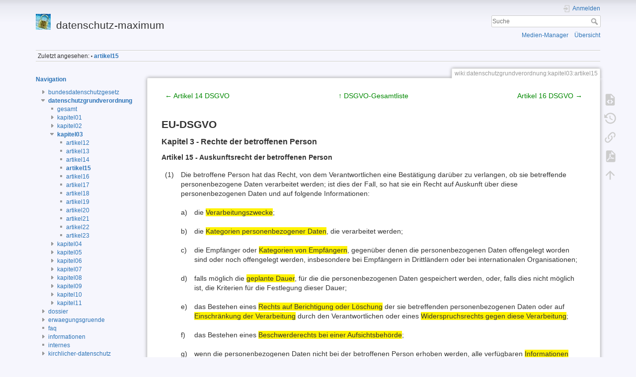

--- FILE ---
content_type: text/html; charset=utf-8
request_url: https://wiki.datenschutz-maximum.de/wiki/datenschutzgrundverordnung/kapitel03/artikel15
body_size: 8371
content:
<!DOCTYPE html>
<html lang="de" dir="ltr" class="no-js">
<head>
    <meta charset="utf-8" />
    <title>wiki:datenschutzgrundverordnung:kapitel03:artikel15 [datenschutz-maximum]</title>
    <script>(function(H){H.className=H.className.replace(/\bno-js\b/,'js')})(document.documentElement)</script>
    <meta name="generator" content="DokuWiki"/>
<meta name="theme-color" content="#008800"/>
<meta name="robots" content="index,follow"/>
<meta name="keywords" content="wiki,datenschutzgrundverordnung,kapitel03,artikel15"/>
<link rel="search" type="application/opensearchdescription+xml" href="/lib/exe/opensearch.php" title="datenschutz-maximum"/>
<link rel="start" href="/"/>
<link rel="contents" href="/wiki/datenschutzgrundverordnung/kapitel03/artikel15?do=index" title="Übersicht"/>
<link rel="manifest" href="/lib/exe/manifest.php"/>
<link rel="alternate" type="application/rss+xml" title="Letzte Änderungen" href="/feed.php"/>
<link rel="alternate" type="application/rss+xml" title="Aktueller Namensraum" href="/feed.php?mode=list&amp;ns=wiki:datenschutzgrundverordnung:kapitel03"/>
<link rel="alternate" type="text/html" title="HTML Klartext" href="/_export/xhtml/wiki/datenschutzgrundverordnung/kapitel03/artikel15"/>
<link rel="alternate" type="text/plain" title="Wiki Markup" href="/_export/raw/wiki/datenschutzgrundverordnung/kapitel03/artikel15"/>
<link rel="canonical" href="https://wiki.datenschutz-maximum.de/wiki/datenschutzgrundverordnung/kapitel03/artikel15"/>
<link rel="stylesheet" href="/lib/exe/css.php?t=dokuwiki&amp;tseed=3bb19004425ca7f7e4cd2c5c019302a7"/>
<!--[if gte IE 9]><!-->
<script >/*<![CDATA[*/var NS='wiki:datenschutzgrundverordnung:kapitel03';var JSINFO = {"plugins":{"edittable":{"default columnwidth":""}},"fastwiki":{"secedit":0,"preview":0,"fastpages":0,"save":0,"fastshow":0,"fastshow_same_ns":1,"fastshow_include":"","fastshow_exclude":"","preload":0,"preload_head":"====47hsjwycv782nwncv8b920m8bv72jmdm3929bno3b3====","preload_batchsize":10,"preload_per_page":100,"locktime":840,"usedraft":1,"text_btn_show":"Seite anzeigen","templatename":"dokuwiki"},"plugin_folded":{"hide":"zuklappen","reveal":"aufklappen"},"move_renameokay":false,"id":"wiki:datenschutzgrundverordnung:kapitel03:artikel15","namespace":"wiki:datenschutzgrundverordnung:kapitel03","ACT":"show","useHeadingNavigation":0,"useHeadingContent":0};
/*!]]>*/</script>
<script charset="utf-8" src="/lib/exe/jquery.php?tseed=34a552433bc33cc9c3bc32527289a0b2" defer="defer"></script>
<script charset="utf-8" src="/lib/exe/js.php?t=dokuwiki&amp;tseed=3bb19004425ca7f7e4cd2c5c019302a7" defer="defer"></script>
<!--<![endif]-->
    <meta name="viewport" content="width=device-width,initial-scale=1" />
    <link rel="shortcut icon" href="/_media/wiki/favicon.ico" />
<link rel="apple-touch-icon" href="/_media/wiki/apple-touch-icon.png" />
    </head>

<body>
    <div id="dokuwiki__site"><div id="dokuwiki__top" class="site dokuwiki mode_show tpl_dokuwiki    showSidebar hasSidebar">

        
<!-- ********** HEADER ********** -->
<div id="dokuwiki__header"><div class="pad group">

    
    <div class="headings group">
        <ul class="a11y skip">
            <li><a href="#dokuwiki__content">zum Inhalt springen</a></li>
        </ul>

        <h1><a href="/start"  accesskey="h" title="[H]"><img src="/_media/wiki/logo.png" width="30" height="32" alt="" /> <span>datenschutz-maximum</span></a></h1>
            </div>

    <div class="tools group">
        <!-- USER TOOLS -->
                    <div id="dokuwiki__usertools">
                <h3 class="a11y">Benutzer-Werkzeuge</h3>
                <ul>
                    <li class="action login"><a href="/wiki/datenschutzgrundverordnung/kapitel03/artikel15?do=login&amp;sectok=" title="Anmelden" rel="nofollow"><span>Anmelden</span><svg xmlns="http://www.w3.org/2000/svg" width="24" height="24" viewBox="0 0 24 24"><path d="M10 17.25V14H3v-4h7V6.75L15.25 12 10 17.25M8 2h9a2 2 0 0 1 2 2v16a2 2 0 0 1-2 2H8a2 2 0 0 1-2-2v-4h2v4h9V4H8v4H6V4a2 2 0 0 1 2-2z"/></svg></a></li>                </ul>
            </div>
        
        <!-- SITE TOOLS -->
        <div id="dokuwiki__sitetools">
            <h3 class="a11y">Webseiten-Werkzeuge</h3>
            <form action="/start" method="get" role="search" class="search doku_form" id="dw__search" accept-charset="utf-8"><input type="hidden" name="do" value="search" /><input type="hidden" name="id" value="wiki:datenschutzgrundverordnung:kapitel03:artikel15" /><div class="no"><input name="q" type="text" class="edit" title="[F]" accesskey="f" placeholder="Suche" autocomplete="on" id="qsearch__in" value="" /><button value="1" type="submit" title="Suche">Suche</button><div id="qsearch__out" class="ajax_qsearch JSpopup"></div></div></form>            <div class="mobileTools">
                <form action="/doku.php" method="get" accept-charset="utf-8"><div class="no"><input type="hidden" name="id" value="wiki:datenschutzgrundverordnung:kapitel03:artikel15" /><select name="do" class="edit quickselect" title="Werkzeuge"><option value="">Werkzeuge</option><optgroup label="Seiten-Werkzeuge"><option value="edit">Zeige Quelltext</option><option value="revisions">Ältere Versionen</option><option value="export_pdf">PDF exportieren</option><option value="backlink">Links hierher</option></optgroup><optgroup label="Webseiten-Werkzeuge"><option value="media">Medien-Manager</option><option value="index">Übersicht</option></optgroup><optgroup label="Benutzer-Werkzeuge"><option value="login">Anmelden</option></optgroup></select><button type="submit">&gt;</button></div></form>            </div>
            <ul>
                <li class="action media"><a href="/wiki/datenschutzgrundverordnung/kapitel03/artikel15?do=media&amp;ns=wiki%3Adatenschutzgrundverordnung%3Akapitel03" title="Medien-Manager" rel="nofollow">Medien-Manager</a></li><li class="action index"><a href="/wiki/datenschutzgrundverordnung/kapitel03/artikel15?do=index" title="Übersicht [x]" rel="nofollow" accesskey="x">Übersicht</a></li>            </ul>
        </div>

    </div>

    <!-- BREADCRUMBS -->
            <div class="breadcrumbs">
                                        <div class="trace"><span class="bchead">Zuletzt angesehen:</span> <span class="bcsep">•</span> <span class="curid"><bdi><a href="/wiki/datenschutzgrundverordnung/kapitel03/artikel15"  class="breadcrumbs" title="wiki:datenschutzgrundverordnung:kapitel03:artikel15">artikel15</a></bdi></span></div>
                    </div>
    


    <hr class="a11y" />
</div></div><!-- /header -->

        <div class="wrapper group">

                            <!-- ********** ASIDE ********** -->
                <div id="dokuwiki__aside"><div class="pad aside include group">
                    <h3 class="toggle">Seitenleiste</h3>
                    <div class="content"><div class="group">
                                                                        
<p>
<strong> <a href="/start" class="wikilink1" title="start" data-wiki-id="start">Navigation</a> </strong>
</p>
<div class="plugin__simplenavi">
<ul class="idx">
<li class="closed"><div class="li"><a href="/wiki/bundesdatenschutzgesetz" class="wikilink1" title="wiki:bundesdatenschutzgesetz" data-wiki-id="wiki:bundesdatenschutzgesetz">bundesdatenschutzgesetz</a></div></li>
<li class="open"><div class="li"><strong><a href="/wiki/datenschutzgrundverordnung" class="wikilink1" title="wiki:datenschutzgrundverordnung" data-wiki-id="wiki:datenschutzgrundverordnung">datenschutzgrundverordnung</a></strong></div>
<ul class="idx">
<li class="level2"><div class="li"><a href="/wiki/datenschutzgrundverordnung/gesamt" class="wikilink1" title="wiki:datenschutzgrundverordnung:gesamt" data-wiki-id="wiki:datenschutzgrundverordnung:gesamt">gesamt</a></div></li>
<li class="closed"><div class="li"><a href="/wiki/datenschutzgrundverordnung/kapitel01" class="wikilink1" title="wiki:datenschutzgrundverordnung:kapitel01" data-wiki-id="wiki:datenschutzgrundverordnung:kapitel01">kapitel01</a></div></li>
<li class="closed"><div class="li"><a href="/wiki/datenschutzgrundverordnung/kapitel02" class="wikilink1" title="wiki:datenschutzgrundverordnung:kapitel02" data-wiki-id="wiki:datenschutzgrundverordnung:kapitel02">kapitel02</a></div></li>
<li class="open"><div class="li"><strong><a href="/wiki/datenschutzgrundverordnung/kapitel03" class="wikilink1" title="wiki:datenschutzgrundverordnung:kapitel03" data-wiki-id="wiki:datenschutzgrundverordnung:kapitel03">kapitel03</a></strong></div>
<ul class="idx">
<li class="level3"><div class="li"><a href="/wiki/datenschutzgrundverordnung/kapitel03/artikel12" class="wikilink1" title="wiki:datenschutzgrundverordnung:kapitel03:artikel12" data-wiki-id="wiki:datenschutzgrundverordnung:kapitel03:artikel12">artikel12</a></div></li>
<li class="level3"><div class="li"><a href="/wiki/datenschutzgrundverordnung/kapitel03/artikel13" class="wikilink1" title="wiki:datenschutzgrundverordnung:kapitel03:artikel13" data-wiki-id="wiki:datenschutzgrundverordnung:kapitel03:artikel13">artikel13</a></div></li>
<li class="level3"><div class="li"><a href="/wiki/datenschutzgrundverordnung/kapitel03/artikel14" class="wikilink1" title="wiki:datenschutzgrundverordnung:kapitel03:artikel14" data-wiki-id="wiki:datenschutzgrundverordnung:kapitel03:artikel14">artikel14</a></div></li>
<li class="level3"><div class="li"><strong><a href="/wiki/datenschutzgrundverordnung/kapitel03/artikel15" class="wikilink1" title="wiki:datenschutzgrundverordnung:kapitel03:artikel15" data-wiki-id="wiki:datenschutzgrundverordnung:kapitel03:artikel15">artikel15</a></strong></div></li>
<li class="level3"><div class="li"><a href="/wiki/datenschutzgrundverordnung/kapitel03/artikel16" class="wikilink1" title="wiki:datenschutzgrundverordnung:kapitel03:artikel16" data-wiki-id="wiki:datenschutzgrundverordnung:kapitel03:artikel16">artikel16</a></div></li>
<li class="level3"><div class="li"><a href="/wiki/datenschutzgrundverordnung/kapitel03/artikel17" class="wikilink1" title="wiki:datenschutzgrundverordnung:kapitel03:artikel17" data-wiki-id="wiki:datenschutzgrundverordnung:kapitel03:artikel17">artikel17</a></div></li>
<li class="level3"><div class="li"><a href="/wiki/datenschutzgrundverordnung/kapitel03/artikel18" class="wikilink1" title="wiki:datenschutzgrundverordnung:kapitel03:artikel18" data-wiki-id="wiki:datenschutzgrundverordnung:kapitel03:artikel18">artikel18</a></div></li>
<li class="level3"><div class="li"><a href="/wiki/datenschutzgrundverordnung/kapitel03/artikel19" class="wikilink1" title="wiki:datenschutzgrundverordnung:kapitel03:artikel19" data-wiki-id="wiki:datenschutzgrundverordnung:kapitel03:artikel19">artikel19</a></div></li>
<li class="level3"><div class="li"><a href="/wiki/datenschutzgrundverordnung/kapitel03/artikel20" class="wikilink1" title="wiki:datenschutzgrundverordnung:kapitel03:artikel20" data-wiki-id="wiki:datenschutzgrundverordnung:kapitel03:artikel20">artikel20</a></div></li>
<li class="level3"><div class="li"><a href="/wiki/datenschutzgrundverordnung/kapitel03/artikel21" class="wikilink1" title="wiki:datenschutzgrundverordnung:kapitel03:artikel21" data-wiki-id="wiki:datenschutzgrundverordnung:kapitel03:artikel21">artikel21</a></div></li>
<li class="level3"><div class="li"><a href="/wiki/datenschutzgrundverordnung/kapitel03/artikel22" class="wikilink1" title="wiki:datenschutzgrundverordnung:kapitel03:artikel22" data-wiki-id="wiki:datenschutzgrundverordnung:kapitel03:artikel22">artikel22</a></div></li>
<li class="level3"><div class="li"><a href="/wiki/datenschutzgrundverordnung/kapitel03/artikel23" class="wikilink1" title="wiki:datenschutzgrundverordnung:kapitel03:artikel23" data-wiki-id="wiki:datenschutzgrundverordnung:kapitel03:artikel23">artikel23</a></div></li>
</ul>
</li>
<li class="closed"><div class="li"><a href="/wiki/datenschutzgrundverordnung/kapitel04" class="wikilink1" title="wiki:datenschutzgrundverordnung:kapitel04" data-wiki-id="wiki:datenschutzgrundverordnung:kapitel04">kapitel04</a></div></li>
<li class="closed"><div class="li"><a href="/wiki/datenschutzgrundverordnung/kapitel05" class="wikilink1" title="wiki:datenschutzgrundverordnung:kapitel05" data-wiki-id="wiki:datenschutzgrundverordnung:kapitel05">kapitel05</a></div></li>
<li class="closed"><div class="li"><a href="/wiki/datenschutzgrundverordnung/kapitel06" class="wikilink1" title="wiki:datenschutzgrundverordnung:kapitel06" data-wiki-id="wiki:datenschutzgrundverordnung:kapitel06">kapitel06</a></div></li>
<li class="closed"><div class="li"><a href="/wiki/datenschutzgrundverordnung/kapitel07" class="wikilink1" title="wiki:datenschutzgrundverordnung:kapitel07" data-wiki-id="wiki:datenschutzgrundverordnung:kapitel07">kapitel07</a></div></li>
<li class="closed"><div class="li"><a href="/wiki/datenschutzgrundverordnung/kapitel08" class="wikilink1" title="wiki:datenschutzgrundverordnung:kapitel08" data-wiki-id="wiki:datenschutzgrundverordnung:kapitel08">kapitel08</a></div></li>
<li class="closed"><div class="li"><a href="/wiki/datenschutzgrundverordnung/kapitel09" class="wikilink1" title="wiki:datenschutzgrundverordnung:kapitel09" data-wiki-id="wiki:datenschutzgrundverordnung:kapitel09">kapitel09</a></div></li>
<li class="closed"><div class="li"><a href="/wiki/datenschutzgrundverordnung/kapitel10" class="wikilink1" title="wiki:datenschutzgrundverordnung:kapitel10" data-wiki-id="wiki:datenschutzgrundverordnung:kapitel10">kapitel10</a></div></li>
<li class="closed"><div class="li"><a href="/wiki/datenschutzgrundverordnung/kapitel11" class="wikilink1" title="wiki:datenschutzgrundverordnung:kapitel11" data-wiki-id="wiki:datenschutzgrundverordnung:kapitel11">kapitel11</a></div></li>
</ul>
</li>
<li class="closed"><div class="li"><a href="/wiki/dossier" class="wikilink1" title="wiki:dossier" data-wiki-id="wiki:dossier">dossier</a></div></li>
<li class="closed"><div class="li"><a href="/wiki/erwaegungsgruende" class="wikilink1" title="wiki:erwaegungsgruende" data-wiki-id="wiki:erwaegungsgruende">erwaegungsgruende</a></div></li>
<li class="level1"><div class="li"><a href="/wiki/faq" class="wikilink1" title="wiki:faq" data-wiki-id="wiki:faq">faq</a></div></li>
<li class="closed"><div class="li"><a href="/wiki/informationen/start" class="wikilink1" title="wiki:informationen:start" data-wiki-id="wiki:informationen:start">informationen</a></div></li>
<li class="level1"><div class="li"><a href="/wiki/internes" class="wikilink1" title="wiki:internes" data-wiki-id="wiki:internes">internes</a></div></li>
<li class="closed"><div class="li"><a href="/wiki/kirchlicher-datenschutz" class="wikilink1" title="wiki:kirchlicher-datenschutz" data-wiki-id="wiki:kirchlicher-datenschutz">kirchlicher-datenschutz</a></div></li>
<li class="closed"><div class="li"><a href="/wiki/sonstiges/start" class="wikilink1" title="wiki:sonstiges:start" data-wiki-id="wiki:sonstiges:start">sonstiges</a></div></li>
<li class="closed"><div class="li"><a href="/wiki/standard-datenschutzmodell" class="wikilink1" title="wiki:standard-datenschutzmodell" data-wiki-id="wiki:standard-datenschutzmodell">standard-datenschutzmodell</a></div></li>
<li class="closed"><div class="li"><a href="/wiki/uebersetzungen" class="wikilink1" title="wiki:uebersetzungen" data-wiki-id="wiki:uebersetzungen">uebersetzungen</a></div></li>
<li class="closed"><div class="li"><a href="/wiki/weitere_datenschutzgesetze" class="wikilink1" title="wiki:weitere_datenschutzgesetze" data-wiki-id="wiki:weitere_datenschutzgesetze">weitere_datenschutzgesetze</a></div></li>
</ul>
</div><hr />

<p>
<a href="https://datenschutz-maximum.de" class="urlextern" target="_blank" title="https://datenschutz-maximum.de" rel="ugc nofollow noopener">Startseite</a><br/>

<a href="https://datenschutz-maximum.de" class="urlextern" target="_blank" title="https://datenschutz-maximum.de" rel="ugc nofollow noopener">Impressum</a><br/>

<a href="https://datenschutz-maximum.de" class="urlextern" target="_blank" title="https://datenschutz-maximum.de" rel="ugc nofollow noopener">Datenschutzerklärung</a><br/>

</p>
<hr />

<p>
Folgen Sie uns auf<br/> <a href="http://www.twitter.com/ds_maximum" class="urlextern" target="_blank" title="http://www.twitter.com/ds_maximum" rel="ugc nofollow noopener">Twitter</a> und <a href="http://www.facebook.com/datenschutz.maximum" class="urlextern" target="_blank" title="http://www.facebook.com/datenschutz.maximum" rel="ugc nofollow noopener">Facebook</a>.
</p>


                                            </div></div>
                </div></div><!-- /aside -->
            
            <!-- ********** CONTENT ********** -->
            <div id="dokuwiki__content"><div class="pad group">
                
                <div class="pageId"><span>wiki:datenschutzgrundverordnung:kapitel03:artikel15</span></div>

                <div class="page group">
                                                            <!-- wikipage start -->
                    <div class="plugin_fastwiki_marker" style="display:none"></div><div class="table sectionedit1"><table class="inline" style="min-width: 0px; width: 100%;">
<col style="width: 33%" /><col style="width: 33%" /><col style="width: 33%" />
	<tr class="row0">
		<td class="col0 leftalign"> <a href="/wiki/datenschutzgrundverordnung/kapitel03/artikel14" class="wikilink1" title="wiki:datenschutzgrundverordnung:kapitel03:artikel14" data-wiki-id="wiki:datenschutzgrundverordnung:kapitel03:artikel14">← Artikel 14 DSGVO</a>  </td><td class="col1 centeralign">  <a href="/wiki/datenschutzgrundverordnung/gesamt" class="wikilink1" title="wiki:datenschutzgrundverordnung:gesamt" data-wiki-id="wiki:datenschutzgrundverordnung:gesamt">↑ DSGVO-Gesamtliste</a>  </td><td class="col2 rightalign">  <a href="/wiki/datenschutzgrundverordnung/kapitel03/artikel16" class="wikilink1" title="wiki:datenschutzgrundverordnung:kapitel03:artikel16" data-wiki-id="wiki:datenschutzgrundverordnung:kapitel03:artikel16">Artikel 16 DSGVO →</a> </td>
	</tr>
</table></div>

<h2 class="sectionedit2" id="eu-dsgvo">EU-DSGVO</h2>
<div class="level2">

</div>

<h3 class="sectionedit3" id="kapitel_3_-_rechte_der_betroffenen_person">Kapitel 3 - Rechte der betroffenen Person</h3>
<div class="level3">

</div>

<h4 id="artikel_15_-_auskunftsrecht_der_betroffenen_person">Artikel 15 - Auskunftsrecht der betroffenen Person</h4>
<div class="level4">
<div class="table sectionedit4"><table class="inline">
	<tr class="row0">
		<td class="col0"> (1) </td><td class="col1" colspan="2"> Die betroffene Person hat das Recht, von dem Verantwortlichen eine Bestätigung darüber zu verlangen, ob sie betreffende personenbezogene Daten verarbeitet werden; ist dies der Fall, so hat sie ein Recht auf Auskunft über diese personenbezogenen Daten und auf folgende Informationen: </td>
	</tr>
	<tr class="row1">
		<td class="col0 leftalign">     </td><td class="col1"> a) </td><td class="col2"> die <span style="background-color: #fff200">Verarbeitungszwecke</span>; </td>
	</tr>
	<tr class="row2">
		<td class="col0 leftalign">     </td><td class="col1"> b) </td><td class="col2"> die <span style="background-color: #fff200">Kategorien personenbezogener Daten</span>, die verarbeitet werden; </td>
	</tr>
	<tr class="row3">
		<td class="col0 leftalign">     </td><td class="col1"> c) </td><td class="col2"> die Empfänger oder <span style="background-color: #fff200">Kategorien von Empfängern</span>, gegenüber denen die personenbezogenen Daten offengelegt worden sind oder noch offengelegt werden, insbesondere bei Empfängern in Drittländern oder bei internationalen Organisationen; </td>
	</tr>
	<tr class="row4">
		<td class="col0 leftalign">     </td><td class="col1"> d) </td><td class="col2"> falls möglich die <span style="background-color: #fff200">geplante Dauer</span>, für die die personenbezogenen Daten gespeichert werden, oder, falls dies nicht möglich ist, die Kriterien für die Festlegung dieser Dauer; </td>
	</tr>
	<tr class="row5">
		<td class="col0 leftalign">     </td><td class="col1"> e) </td><td class="col2"> das Bestehen eines <span style="background-color: #fff200">Rechts auf Berichtigung oder Löschung</span> der sie betreffenden personenbezogenen Daten oder auf <span style="background-color: #fff200">Einschränkung der Verarbeitung</span> durch den Verantwortlichen oder eines <span style="background-color: #fff200">Widerspruchsrechts gegen diese Verarbeitung</span>; </td>
	</tr>
	<tr class="row6">
		<td class="col0 leftalign">     </td><td class="col1"> f) </td><td class="col2"> das Bestehen eines <span style="background-color: #fff200">Beschwerderechts bei einer Aufsichtsbehörde</span>; </td>
	</tr>
	<tr class="row7">
		<td class="col0 leftalign">     </td><td class="col1"> g) </td><td class="col2"> wenn die personenbezogenen Daten nicht bei der betroffenen Person erhoben werden, alle verfügbaren <span style="background-color: #fff200">Informationen über die Herkunft der Daten</span>; </td>
	</tr>
	<tr class="row8">
		<td class="col0 leftalign">     </td><td class="col1"> h) </td><td class="col2"> das <span style="background-color: #fff200">Bestehen einer automatisierten Entscheidungsfindung</span> einschließlich Profiling gemäß <a href="/wiki/datenschutzgrundverordnung/kapitel03/artikel22" class="wikilink1" title="wiki:datenschutzgrundverordnung:kapitel03:artikel22" data-wiki-id="wiki:datenschutzgrundverordnung:kapitel03:artikel22">Artikel 22</a> Absätze 1 und 4 und – zumindest in diesen Fällen – aussagekräftige Informationen über die involvierte Logik sowie die Tragweite und die angestrebten Auswirkungen einer derartigen Verarbeitung für die betroffene Person. </td>
	</tr>
	<tr class="row9">
		<td class="col0"> (2) </td><td class="col1" colspan="2"> Werden personenbezogene Daten an ein <span style="background-color: #fff200">Drittland oder an eine internationale Organisation</span> übermittelt, so hat die betroffene Person das Recht, über die <span style="background-color: #fff200">geeigneten Garantien</span> gemäß <a href="/wiki/datenschutzgrundverordnung/kapitel05/artikel46" class="wikilink1" title="wiki:datenschutzgrundverordnung:kapitel05:artikel46" data-wiki-id="wiki:datenschutzgrundverordnung:kapitel05:artikel46">Artikel 46</a> im Zusammenhang mit der Übermittlung unterrichtet zu werden. </td>
	</tr>
	<tr class="row10">
		<td class="col0"> (3) </td><td class="col1" colspan="2"> <code>1</code> Der Verantwortliche stellt eine <span style="background-color: #fff200">Kopie der personenbezogenen Daten</span>, die Gegenstand der Verarbeitung sind, zur Verfügung. <code>2</code> Für alle weiteren Kopien, die die betroffene Person beantragt, kann der Verantwortliche ein angemessenes Entgelt auf der Grundlage der Verwaltungskosten verlangen. <code>3</code> Stellt die betroffene Person den Antrag elektronisch, so sind die Informationen in einem gängigen elektronischen Format zur Verfügung zu stellen, sofern sie nichts anderes angibt. </td>
	</tr>
	<tr class="row11">
		<td class="col0"> (4) </td><td class="col1" colspan="2"> Das Recht auf Erhalt einer Kopie gemäß Absatz <span style="background-color: #ff7f27"><del>1b</del></span><span style="background-color: #b5e61d">3</span> <sup><a href="#fn__1" id="fnt__1" class="fn_top">1)</a></sup> darf die <span style="background-color: #fff200">Rechte und Freiheiten anderer Personen nicht beeinträchtigen</span>. </td>
	</tr>
</table></div>
<hr />

</div>

<h5 id="passende_paragraphen_des_bdsg">Passende Paragraphen des BDSG</h5>
<div class="level5">

<p>
§ 27 - <a href="/wiki/bundesdatenschutzgesetz/teil2/kapitel1/paragraph27" class="wikilink1" title="wiki:bundesdatenschutzgesetz:teil2:kapitel1:paragraph27" data-wiki-id="wiki:bundesdatenschutzgesetz:teil2:kapitel1:paragraph27">Datenverarbeitung zu wissenschaftlichen oder historischen Forschungszwecken und zu statistischen Zwecken</a><br/>

§ 28 - <a href="/wiki/bundesdatenschutzgesetz/teil2/kapitel1/paragraph28" class="wikilink1" title="wiki:bundesdatenschutzgesetz:teil2:kapitel1:paragraph28" data-wiki-id="wiki:bundesdatenschutzgesetz:teil2:kapitel1:paragraph28">Datenverarbeitung zu im öffentlichen Interesse liegenden Archivzwecken</a><br/>

§ 29 - <a href="/wiki/bundesdatenschutzgesetz/teil2/kapitel1/paragraph29" class="wikilink1" title="wiki:bundesdatenschutzgesetz:teil2:kapitel1:paragraph29" data-wiki-id="wiki:bundesdatenschutzgesetz:teil2:kapitel1:paragraph29">Rechte der betroffenen Person und aufsichtsbehördliche Befugnisse im Fall von Geheimhaltungspflichten</a><br/>

§ 30 - <a href="/wiki/bundesdatenschutzgesetz/teil2/kapitel1/paragraph30" class="wikilink1" title="wiki:bundesdatenschutzgesetz:teil2:kapitel1:paragraph30" data-wiki-id="wiki:bundesdatenschutzgesetz:teil2:kapitel1:paragraph30">Verbraucherkredite</a><br/>

<span style="background-color: #fff200">§ 34 - <a href="/wiki/bundesdatenschutzgesetz/teil2/kapitel2/paragraph34" class="wikilink1" title="wiki:bundesdatenschutzgesetz:teil2:kapitel2:paragraph34" data-wiki-id="wiki:bundesdatenschutzgesetz:teil2:kapitel2:paragraph34">Auskunftsrecht der betroffenen Person</a></span>
</p>
<hr />

</div>

<h5 id="passende_erwaegungsgruende">Passende Erwägungsgründe</h5>
<div class="level5">

<p>
<span style="background-color: #fff200">63 - <a href="/wiki/erwaegungsgruende/erwgr063" class="wikilink1" title="wiki:erwaegungsgruende:erwgr063" data-wiki-id="wiki:erwaegungsgruende:erwgr063">Auskunftsrecht</a></span><br/>

64 - <a href="/wiki/erwaegungsgruende/erwgr064" class="wikilink1" title="wiki:erwaegungsgruende:erwgr064" data-wiki-id="wiki:erwaegungsgruende:erwgr064">Identitätsprüfung</a>
</p>
<hr />
<div class="table sectionedit5"><table class="inline" style="min-width: 0px; width: 100%;">
<col style="width: 33%" /><col style="width: 33%" /><col style="width: 33%" />
	<tr class="row0">
		<td class="col0 leftalign"> <a href="/wiki/datenschutzgrundverordnung/kapitel03/artikel14" class="wikilink1" title="wiki:datenschutzgrundverordnung:kapitel03:artikel14" data-wiki-id="wiki:datenschutzgrundverordnung:kapitel03:artikel14">← Artikel 14 DSGVO</a>  </td><td class="col1 centeralign">  <a href="/wiki/datenschutzgrundverordnung/gesamt" class="wikilink1" title="wiki:datenschutzgrundverordnung:gesamt" data-wiki-id="wiki:datenschutzgrundverordnung:gesamt">↑ DSGVO-Gesamtliste</a>  </td><td class="col2 rightalign">  <a href="/wiki/datenschutzgrundverordnung/kapitel03/artikel16" class="wikilink1" title="wiki:datenschutzgrundverordnung:kapitel03:artikel16" data-wiki-id="wiki:datenschutzgrundverordnung:kapitel03:artikel16">Artikel 16 DSGVO →</a> </td>
	</tr>
</table></div>

</div>
<div class="footnotes">
<div class="fn"><sup><a href="#fnt__1" id="fn__1" class="fn_bot">1)</a></sup> 
<div class="content"><a href="/_media/wiki/dokumente/st_8088_2018_init_en.pdf" class="media mediafile mf_pdf" title="wiki:dokumente:st_8088_2018_init_en.pdf (2 MB)">19.04.2018, 8088/18 - LEGISLATIVE ACTS AND OTHER INSTRUMENTS: CORRIGENDUM/RECTIFICATIF</a></div></div>
</div>

                    <!-- wikipage stop -->
                                    </div>

                <div class="docInfo"><bdi>wiki/datenschutzgrundverordnung/kapitel03/artikel15.txt</bdi> · Zuletzt geändert: 08.10.2019 10:45 von <bdi>Administrator</bdi></div>

                            </div></div><!-- /content -->

            <hr class="a11y" />

            <!-- PAGE ACTIONS -->
            <div id="dokuwiki__pagetools">
                <h3 class="a11y">Seiten-Werkzeuge</h3>
                <div class="tools">
                    <ul>
                        <li class="source"><a href="/wiki/datenschutzgrundverordnung/kapitel03/artikel15?do=edit" title="Zeige Quelltext [v]" rel="nofollow" accesskey="v"><span>Zeige Quelltext</span><svg xmlns="http://www.w3.org/2000/svg" width="24" height="24" viewBox="0 0 24 24"><path d="M13 9h5.5L13 3.5V9M6 2h8l6 6v12a2 2 0 0 1-2 2H6a2 2 0 0 1-2-2V4c0-1.11.89-2 2-2m.12 13.5l3.74 3.74 1.42-1.41-2.33-2.33 2.33-2.33-1.42-1.41-3.74 3.74m11.16 0l-3.74-3.74-1.42 1.41 2.33 2.33-2.33 2.33 1.42 1.41 3.74-3.74z"/></svg></a></li><li class="revs"><a href="/wiki/datenschutzgrundverordnung/kapitel03/artikel15?do=revisions" title="Ältere Versionen [o]" rel="nofollow" accesskey="o"><span>Ältere Versionen</span><svg xmlns="http://www.w3.org/2000/svg" width="24" height="24" viewBox="0 0 24 24"><path d="M11 7v5.11l4.71 2.79.79-1.28-4-2.37V7m0-5C8.97 2 5.91 3.92 4.27 6.77L2 4.5V11h6.5L5.75 8.25C6.96 5.73 9.5 4 12.5 4a7.5 7.5 0 0 1 7.5 7.5 7.5 7.5 0 0 1-7.5 7.5c-3.27 0-6.03-2.09-7.06-5h-2.1c1.1 4.03 4.77 7 9.16 7 5.24 0 9.5-4.25 9.5-9.5A9.5 9.5 0 0 0 12.5 2z"/></svg></a></li><li class="backlink"><a href="/wiki/datenschutzgrundverordnung/kapitel03/artikel15?do=backlink" title="Links hierher" rel="nofollow"><span>Links hierher</span><svg xmlns="http://www.w3.org/2000/svg" width="24" height="24" viewBox="0 0 24 24"><path d="M10.59 13.41c.41.39.41 1.03 0 1.42-.39.39-1.03.39-1.42 0a5.003 5.003 0 0 1 0-7.07l3.54-3.54a5.003 5.003 0 0 1 7.07 0 5.003 5.003 0 0 1 0 7.07l-1.49 1.49c.01-.82-.12-1.64-.4-2.42l.47-.48a2.982 2.982 0 0 0 0-4.24 2.982 2.982 0 0 0-4.24 0l-3.53 3.53a2.982 2.982 0 0 0 0 4.24m2.82-4.24c.39-.39 1.03-.39 1.42 0a5.003 5.003 0 0 1 0 7.07l-3.54 3.54a5.003 5.003 0 0 1-7.07 0 5.003 5.003 0 0 1 0-7.07l1.49-1.49c-.01.82.12 1.64.4 2.43l-.47.47a2.982 2.982 0 0 0 0 4.24 2.982 2.982 0 0 0 4.24 0l3.53-3.53a2.982 2.982 0 0 0 0-4.24.973.973 0 0 1 0-1.42z"/></svg></a></li><li class="export_pdf"><a href="/wiki/datenschutzgrundverordnung/kapitel03/artikel15?do=export_pdf" title="PDF exportieren" rel="nofollow"><span>PDF exportieren</span><svg xmlns="http://www.w3.org/2000/svg" width="24" height="24" viewBox="0 0 24 24"><path d="M14 9h5.5L14 3.5V9M7 2h8l6 6v12a2 2 0 0 1-2 2H7a2 2 0 0 1-2-2V4a2 2 0 0 1 2-2m4.93 10.44c.41.9.93 1.64 1.53 2.15l.41.32c-.87.16-2.07.44-3.34.93l-.11.04.5-1.04c.45-.87.78-1.66 1.01-2.4m6.48 3.81c.18-.18.27-.41.28-.66.03-.2-.02-.39-.12-.55-.29-.47-1.04-.69-2.28-.69l-1.29.07-.87-.58c-.63-.52-1.2-1.43-1.6-2.56l.04-.14c.33-1.33.64-2.94-.02-3.6a.853.853 0 0 0-.61-.24h-.24c-.37 0-.7.39-.79.77-.37 1.33-.15 2.06.22 3.27v.01c-.25.88-.57 1.9-1.08 2.93l-.96 1.8-.89.49c-1.2.75-1.77 1.59-1.88 2.12-.04.19-.02.36.05.54l.03.05.48.31.44.11c.81 0 1.73-.95 2.97-3.07l.18-.07c1.03-.33 2.31-.56 4.03-.75 1.03.51 2.24.74 3 .74.44 0 .74-.11.91-.3m-.41-.71l.09.11c-.01.1-.04.11-.09.13h-.04l-.19.02c-.46 0-1.17-.19-1.9-.51.09-.1.13-.1.23-.1 1.4 0 1.8.25 1.9.35M8.83 17c-.65 1.19-1.24 1.85-1.69 2 .05-.38.5-1.04 1.21-1.69l.48-.31m3.02-6.91c-.23-.9-.24-1.63-.07-2.05l.07-.12.15.05c.17.24.19.56.09 1.1l-.03.16-.16.82-.05.04z"/></svg></a></li><li class="top"><a href="#dokuwiki__top" title="Nach oben [t]" rel="nofollow" accesskey="t"><span>Nach oben</span><svg xmlns="http://www.w3.org/2000/svg" width="24" height="24" viewBox="0 0 24 24"><path d="M13 20h-2V8l-5.5 5.5-1.42-1.42L12 4.16l7.92 7.92-1.42 1.42L13 8v12z"/></svg></a></li>                    </ul>
                </div>
            </div>
        </div><!-- /wrapper -->

        
<!-- ********** FOOTER ********** -->
<div id="dokuwiki__footer"><div class="pad">
    
    <!-- div class="buttons">
                <a href="https://www.dokuwiki.org/donate" title="Donate" target="_blank"><img
            src="/lib/tpl/dokuwiki/images/button-donate.gif" width="80" height="15" alt="Donate" /></a>
        <a href="https://php.net" title="Powered by PHP" target="_blank"><img
            src="/lib/tpl/dokuwiki/images/button-php.gif" width="80" height="15" alt="Powered by PHP" /></a>
        <a href="//validator.w3.org/check/referer" title="Valid HTML5" target="_blank"><img
            src="/lib/tpl/dokuwiki/images/button-html5.png" width="80" height="15" alt="Valid HTML5" /></a>
        <a href="//jigsaw.w3.org/css-validator/check/referer?profile=css3" title="Valid CSS" target="_blank"><img
            src="/lib/tpl/dokuwiki/images/button-css.png" width="80" height="15" alt="Valid CSS" /></a>
        <a href="https://dokuwiki.org/" title="Driven by DokuWiki" target="_blank"><img
            src="/lib/tpl/dokuwiki/images/button-dw.png" width="80" height="15"
            alt="Driven by DokuWiki" /></a>
    </div>
</div></div --><!-- /footer -->

    </div></div><!-- /site -->

    <div class="no"><img src="/lib/exe/taskrunner.php?id=wiki%3Adatenschutzgrundverordnung%3Akapitel03%3Aartikel15&amp;1769221694" width="2" height="1" alt="" /></div>
    <div id="screen__mode" class="no"></div></body>
</html>
